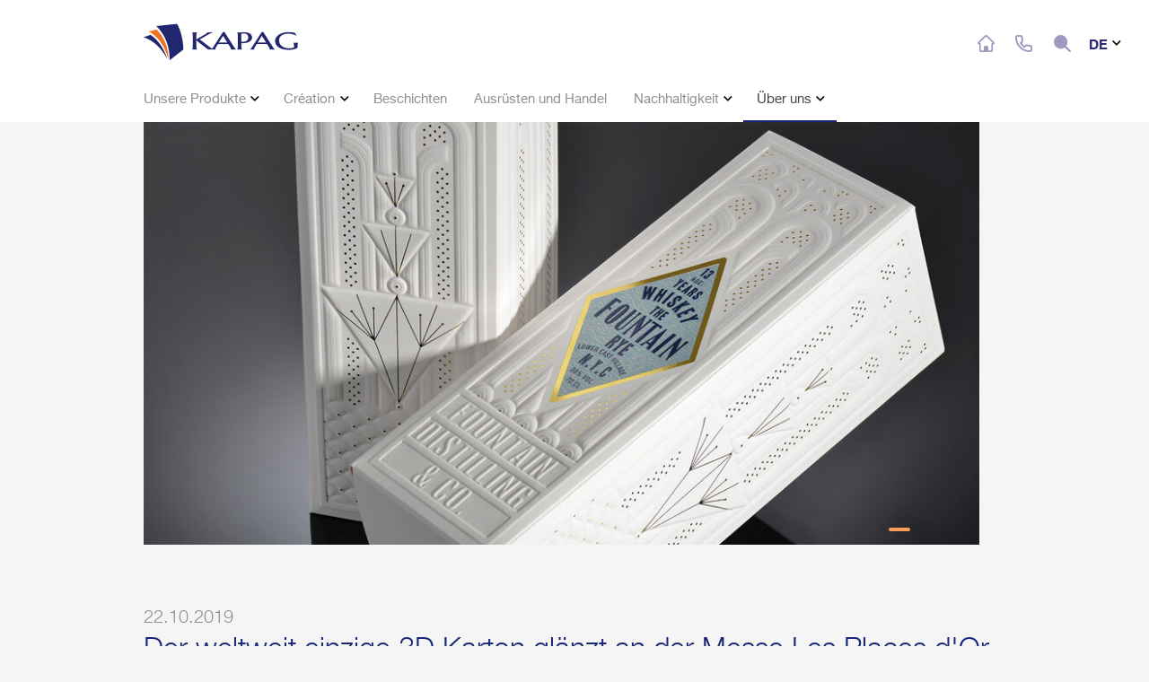

--- FILE ---
content_type: text/html; charset=utf-8
request_url: https://www.kapag.com/ueber-uns/kapag-news/detail/der-weltweit-einzige-3d-karton-glaenzt-an-der-messe-les-places-dor/
body_size: 8221
content:
<!DOCTYPE html>
<html lang="de">
<head>
    <meta charset="utf-8">

<!-- 
	Scharlachrot AG
	T +41 43 322 22 44
	scharlachrot.ch

	This website is powered by TYPO3 - inspiring people to share!
	TYPO3 is a free open source Content Management Framework initially created by Kasper Skaarhoj and licensed under GNU/GPL.
	TYPO3 is copyright 1998-2025 of Kasper Skaarhoj. Extensions are copyright of their respective owners.
	Information and contribution at https://typo3.org/
-->


<title>Der weltweit einzige 3D Karton glänzt an der Messe Les Places d&#039;Or – KAPAG Karton + Papier AG</title>
<meta http-equiv="x-ua-compatible" content="IE=edge">
<meta name="generator" content="TYPO3 CMS">
<meta name="description" content="Die Hersteller weltweit bekannter Luxusmarken finden sich Anfang November im Hotel Le Meurice in Paris ein, um sich über die neuesten Verpackungsmaterialien im Luxusgüterbereich zu unterrichten.">
<meta name="viewport" content="width=device-width, initial-scale=1, maximum-scale=1, user-scalable=no">
<meta property="og:title" content="Der weltweit einzige 3D Karton glänzt an der Messe Les Places d&#039;Or">
<meta property="og:type" content="article">
<meta property="og:url" content="https://www.kapag.com/ueber-uns/kapag-news/detail/der-weltweit-einzige-3d-karton-glaenzt-an-der-messe-les-places-dor/">
<meta property="og:site_name" content="KAPAG Papier + Karton AG">
<meta property="og:image" content="https://www.kapag.com/fileadmin/_processed_/d/a/csm_Kapag_Fountain7151_1920x972px_News_2be28dcefa.jpg">
<meta property="og:image" content="https://www.kapag.com/typo3conf/ext/kapag/Resources/Public/Images/seo_images/kapag-og.jpg">
<meta property="og:description" content="Die Hersteller weltweit bekannter Luxusmarken finden sich Anfang November im Hotel Le Meurice in Paris ein, um sich über die neuesten Verpackungsmaterialien im Luxusgüterbereich zu unterrichten.">
<meta name="twitter:card" content="summary">
<meta name="twitter:image" content="https://www.kapag.com/typo3conf/ext/kapag/Resources/Public/Images/seo_images/kapag-og.jpg">
<meta property="og:email" content="info@kapag.com">
<meta property="og:phone_number" content="+41 62 737 17 47">
<meta property="og:fax_number" content="+41 62 737 17 48">
<meta property="og:latitude" content="47.340536">
<meta property="og:longitude" content="8.050078">
<meta property="og:street-address" content="Fabrikstrasse 2">
<meta property="og:locality" content="Muhen">
<meta property="og:region" content="Aarau">
<meta property="og:postal-code" content="5037">
<meta property="og:country-name" content="Switzerland">
<meta name="format-detection" content="telephone=no">
<meta name="apple-mobile-web-app-title" content="KAPAG Papier + Karton AG">


<link rel="stylesheet" href="/typo3conf/ext/dp_cookieconsent/Resources/Public/css/dp_cookieconsent.css?1748963386" media="all">
<link rel="stylesheet" href="/typo3conf/ext/kapag/Resources/Public/Assets/magnific-popup/magnific-popup.css?1748963460" media="all">
<link rel="stylesheet" href="/typo3conf/ext/kapag/Resources/Public/Css/custom.css?1748963413" media="all">







    <link rel="dns-prefetch" href="//use.fontawesome.com" />
    <link rel="preconnect" href="//use.fontawesome.com" />
    <link rel="dns-prefetch" href="//oss.maxcdn.com" />
    <link rel="preconnect" href="//oss.maxcdn.com" />
    <link rel="dns-prefetch" href="//ajax.googleapis.com" />
    <link rel="preconnect" href="//ajax.googleapis.com" />
    <link rel="dns-prefetch" href="//static.jquery.com" />
    <link rel="preconnect" href="//static.jquery.com" />

<meta name="application-name" content="KAPAG Karton + Papier AG">
<meta name="mobile-web-app-capable" content="yes">
<meta name="apple-mobile-web-app-capable" content="yes">
<meta name="apple-mobile-web-app-title" content="Kapag">
<meta name="msapplication-TileColor" content="#ffffff">
<meta name="theme-color" content="#ffffff">
<meta name="apple-mobile-web-app-status-bar-style" content="#ffffff">
<meta name="msapplication-config" content="/typo3conf/ext/kapag/Resources/Public/Images/fav/browserconfig.xml?v=3">

<link rel="apple-touch-icon" sizes="57x57" href="/typo3conf/ext/kapag/Resources/Public/Images/fav/ios/apple-touch-icon-57x57.png?v=3">
<link rel="apple-touch-icon" sizes="60x60" href="/typo3conf/ext/kapag/Resources/Public/Images/fav/ios/apple-touch-icon-60x60.png?v=3">
<link rel="apple-touch-icon" sizes="72x72" href="/typo3conf/ext/kapag/Resources/Public/Images/fav/ios/apple-touch-icon-72x72.png?v=3">
<link rel="apple-touch-icon" sizes="76x76" href="/typo3conf/ext/kapag/Resources/Public/Images/fav/ios/apple-touch-icon-76x76.png?v=3">
<link rel="apple-touch-icon" sizes="114x114" href="/typo3conf/ext/kapag/Resources/Public/Images/fav/ios/apple-touch-icon-114x114.png?v=3">
<link rel="apple-touch-icon" sizes="120x120" href="/typo3conf/ext/kapag/Resources/Public/Images/fav/ios/apple-touch-icon-120x120.png?v=3">
<link rel="apple-touch-icon" sizes="144x144" href="/typo3conf/ext/kapag/Resources/Public/Images/fav/ios/apple-touch-icon-144x144.png?v=3">
<link rel="apple-touch-icon" sizes="152x152" href="/typo3conf/ext/kapag/Resources/Public/Images/fav/ios/apple-touch-icon-152x152.png?v=3">
<link rel="apple-touch-icon" sizes="180x180" href="/typo3conf/ext/kapag/Resources/Public/Images/fav/ios/apple-touch-icon-180x180.png?v=3">

<link rel="icon" type="image/png" href="/typo3conf/ext/kapag/Resources/Public/Images/fav/android/android-chrome-36x36.png?v=3" sizes="36x36">
<link rel="icon" type="image/png" href="/typo3conf/ext/kapag/Resources/Public/Images/fav/android/android-chrome-48x48.png?v=3" sizes="48x48">
<link rel="icon" type="image/png" href="/typo3conf/ext/kapag/Resources/Public/Images/fav/android/android-chrome-72x72.png?v=3" sizes="72x72">
<link rel="icon" type="image/png" href="/typo3conf/ext/kapag/Resources/Public/Images/fav/android/android-chrome-96x96.png?v=3" sizes="96x96">
<link rel="icon" type="image/png" href="/typo3conf/ext/kapag/Resources/Public/Images/fav/android/android-chrome-144x144.png?v=3" sizes="144x144">
<link rel="icon" type="image/png" href="/typo3conf/ext/kapag/Resources/Public/Images/fav/android/android-chrome-192x192.png?v=3" sizes="192x192">

<link rel="icon" type="image/png" href="/typo3conf/ext/kapag/Resources/Public/Images/fav/favicon-16x16.png?v=3" sizes="16x16">
<link rel="icon" type="image/png" href="/typo3conf/ext/kapag/Resources/Public/Images/fav/favicon-32x32.png?v=3" sizes="32x32">
<link rel="icon" type="image/png" href="/typo3conf/ext/kapag/Resources/Public/Images/fav/favicon-96x96.png?v=3" sizes="96x96">

<link rel="shortcut icon" type="image/x-icon" href="/typo3conf/ext/kapag/Resources/Public/Images/fav/favicon.ico?v=3">

<meta name="msapplication-TileImage" content="/typo3conf/ext/kapag/Resources/Public/Images/fav/win/mstile-150x150.png?v=3">
<meta name="msapplication-square70x70logo" content="/typo3conf/ext/kapag/Resources/Public/Images/fav/win/mstile-70x70.png?v=3">
<meta name="msapplication-square150x150logo" content="/typo3conf/ext/kapag/Resources/Public/Images/fav/win/mstile-150x150.png?v=3">
<meta name="msapplication-wide310x150logo" content="/typo3conf/ext/kapag/Resources/Public/Images/fav/win/mstile-310x150.png?v=3">
<meta name="msapplication-square310x310logo" content="/typo3conf/ext/kapag/Resources/Public/Images/fav/win/mstile-310x310.png?v=3">

<link href="/typo3conf/ext/kapag/Resources/Public/Images/fav/ios/apple-touch-startup-image-320x460.png?v=3" media="(device-width: 320px) and (device-height: 480px) and (-webkit-device-pixel-ratio: 1)" rel="apple-touch-startup-image">
<link href="/typo3conf/ext/kapag/Resources/Public/Images/fav/ios/apple-touch-startup-image-640x920.png?v=3" media="(device-width: 320px) and (device-height: 480px) and (-webkit-device-pixel-ratio: 2)" rel="apple-touch-startup-image">
<link href="/typo3conf/ext/kapag/Resources/Public/Images/fav/ios/apple-touch-startup-image-640x1096.png?v=3" media="(device-width: 320px) and (device-height: 568px) and (-webkit-device-pixel-ratio: 2)" rel="apple-touch-startup-image">
<link href="/typo3conf/ext/kapag/Resources/Public/Images/fav/ios/apple-touch-startup-image-748x1024.png?v=3" media="(device-width: 768px) and (device-height: 1024px) and (-webkit-device-pixel-ratio: 1) and (orientation: landscape)" rel="apple-touch-startup-image">
<link href="/typo3conf/ext/kapag/Resources/Public/Images/fav/ios/apple-touch-startup-image-750x1024.png?v=3" media="" rel="apple-touch-startup-image">
<link href="/typo3conf/ext/kapag/Resources/Public/Images/fav/ios/apple-touch-startup-image-750x1294.png?v=3" media="(device-width: 375px) and (device-height: 667px) and (-webkit-device-pixel-ratio: 2)" rel="apple-touch-startup-image">
<link href="/typo3conf/ext/kapag/Resources/Public/Images/fav/ios/apple-touch-startup-image-768x1004.png?v=3" media="(device-width: 768px) and (device-height: 1024px) and (-webkit-device-pixel-ratio: 1) and (orientation: portrait)" rel="apple-touch-startup-image">
<link href="/typo3conf/ext/kapag/Resources/Public/Images/fav/ios/apple-touch-startup-image-1182x2208.png?v=3" media="(device-width: 414px) and (device-height: 736px) and (-webkit-device-pixel-ratio: 3) and (orientation: landscape)" rel="apple-touch-startup-image">
<link href="/typo3conf/ext/kapag/Resources/Public/Images/fav/ios/apple-touch-startup-image-1242x2148.png?v=3" media="(device-width: 414px) and (device-height: 736px) and (-webkit-device-pixel-ratio: 3) and (orientation: portrait)" rel="apple-touch-startup-image">
<link href="/typo3conf/ext/kapag/Resources/Public/Images/fav/ios/apple-touch-startup-image-1496x2048.png?v=3" media="(device-width: 768px) and (device-height: 1024px) and (-webkit-device-pixel-ratio: 2) and (orientation: landscape)" rel="apple-touch-startup-image">
<link href="/typo3conf/ext/kapag/Resources/Public/Images/fav/ios/apple-touch-startup-image-1536x2008.png?v=3" media="(device-width: 768px) and (device-height: 1024px) and (-webkit-device-pixel-ratio: 2) and (orientation: portrait)" rel="apple-touch-startup-image">

<link rel="manifest" href="/typo3conf/ext/kapag/Resources/Public/Images/fav/manifest.json?v=3" />    <script type="text/javascript">
    <!--
    function obscureAddMid() {
      document.write('&#64;');
    }
    function obscureAddEnd() {
      document.write('&#46;');
    }
    // -->
    </script>


    <!--[if lt IE 9]>
    <script src="https://oss.maxcdn.com/html5shiv/3.7.2/html5shiv.min.js"></script>
    <script src="https://oss.maxcdn.com/respond/1.4.2/respond.min.js"></script>
    <![endif]--><script type="application/ld+json">{    "@context" : "http://schema.org",
    "@type" : "WebSite",
    "name" : "KAPAG Papier + Karton AG","alternateName" : "Detail","url" : "https://www.kapag.com/ueber-uns/kapag-news/detail/der-weltweit-einzige-3d-karton-glaenzt-an-der-messe-les-places-dor/"}</script><script data-ignore="1" data-cookieconsent="statistics" type="text/plain"></script>
<link rel="canonical" href="https://www.kapag.com/ueber-uns/kapag-news/detail/der-weltweit-einzige-3d-karton-glaenzt-an-der-messe-les-places-dor/">

<link rel="alternate" hreflang="de-de" href="https://www.kapag.com/ueber-uns/kapag-news/detail/der-weltweit-einzige-3d-karton-glaenzt-an-der-messe-les-places-dor/">
<link rel="alternate" hreflang="en-gb" href="https://www.kapag.com/en/about-us/kapag-news/detail/the-worlds-only-3d-paperboard-dazzles-at-les-places-dor-in-paris/">
<link rel="alternate" hreflang="fr-fr" href="https://www.kapag.com/fr/a-notre-sujet/actualites-kapag/detail/lunique-carton-3d-au-monde-brille-au-salon-les-places-dor/">
<link rel="alternate" hreflang="x-default" href="https://www.kapag.com/ueber-uns/kapag-news/detail/der-weltweit-einzige-3d-karton-glaenzt-an-der-messe-les-places-dor/">
</head>
<body class="news blue layout page-30 template-pagets__t3tmpl-1level language-0  no_cache- " data-page="30"  data-version=""  data-language="0" >


<div id="mainp" class="wrap">

	<header class="bighead navbar-fixed-top"><div class="container"><div class="row"><div class="col-xs-8 col-sm-3 logo"><a href="/" title="KAPAG Karton & Papier"><img  src="/typo3conf/ext/kapag/Resources/Public/Images/logo/kapag-karton_papier.png" alt="KAPAG Karton & Papier"></a></div><div class="col-xs-4 col-sm-9 visible-xs visible-sm burger hidden-print"><p class="pull-right toggler"><a href="#menu-right" class="c-hamburger"><span>toggle menu</span></a></p></div></div></div><div class="container hidden-xs hidden-sm mainnav hidden-print"><div class="row"><div class="col-sm-12"><nav class="navbar-collapse collapse"><ul class="nav navbar-nav"><li class="dropdown"><a href="/die-kapag-kollektion/" class="dropdown-toggle disabled" data-toggle="dropdown" title="Kartonkollektion der KAPAG AG">Unsere Produkte&nbsp;<i class="demo-icon icon-arrow-down"></i></a><ul class="dropdown-menu"><li><a href="/die-kapag-kollektion/changemaker/" class="menu-item" title="Changemaker">Changemaker</a></li><li><a href="/die-kapag-kollektion/" class="menu-item" title="Die KAPAG Kollektion">Die KAPAG Kollektion</a></li><li><a href="/ueber-uns/kapag-news/spirit-compilation/" class="menu-item" title="Spirit Compilation">Spirit Compilation</a></li><li><a href="/ueber-uns/kapag-news/luxury-compilation/" class="menu-item" title="Luxury Compilation">Luxury Compilation</a></li><li><a href="/ueber-uns/kapag-news/sign-display-compilation/" class="menu-item" title="Sign &amp; Display Compilation">Sign & Display Compilation</a></li><li><a href="/die-kapag-kollektion/im-fokus/" class="menu-item" title="Im Fokus">Im Fokus</a></li></ul></li><li class="dropdown"><a href="/creation/" class="dropdown-toggle disabled" data-toggle="dropdown" title="Karton individuell kaschieren, veredeln">Création&nbsp;<i class="demo-icon icon-arrow-down"></i></a><ul class="dropdown-menu"><li><a href="/creation/" class="menu-item" title="Création">Création</a></li><li><a href="/creation/im-fokus/" class="menu-item" title="Im Fokus">Im Fokus</a></li></ul></li><li><a href="/beschichten/" class="menu-item" title="Antirutschbeschichtung, Karton und Papier beschichten">Beschichten</a></li><li><a href="/ausruesten-und-handel/" class="menu-item" title="KAPAGs sieben Ausrüstmaschinen sind für Sie voll und ganz im Einsatz, um Ihnen das richtige Format in kürzester Zeit und in der exakt benötigten Menge zu liefern.">Ausrüsten und Handel</a></li><li class="dropdown"><a href="/nachhaltigkeit/" class="dropdown-toggle disabled" data-toggle="dropdown" title="Nachhaltigkeit">Nachhaltigkeit&nbsp;<i class="demo-icon icon-arrow-down"></i></a><ul class="dropdown-menu"><li><a href="/nachhaltigkeit/erneuerbarer-rohstoff/" class="menu-item" title="Erneuerbarer Rohstoff">Erneuerbarer Rohstoff</a></li><li><a href="/nachhaltigkeit/einkaufsphilosophie/" class="menu-item" title="Einkaufsphilosophie">Einkaufsphilosophie</a></li><li><a href="/nachhaltigkeit/klimaschutz/" class="menu-item" title="Klimaschutz">Klimaschutz</a></li><li><a href="/nachhaltigkeit/artenvielfalt/" class="menu-item" title="Artenvielfalt">Artenvielfalt</a></li><li><a href="/nachhaltigkeit/gesellschaftliche-verantwortung/" class="menu-item" title="Gesellschaftliche Verantwortung">Gesellschaftliche Verantwortung</a></li><li><a href="/nachhaltigkeit/zertifizierung/" class="menu-item" title="Zertifizierung">Zertifizierung</a></li></ul></li><li class="dropdown active"><a href="/ueber-uns/ueber-kapag/" class="dropdown-toggle disabled" data-toggle="dropdown" title="Unser Unternehmen">Über uns&nbsp;<i class="demo-icon icon-arrow-down"></i></a><ul class="dropdown-menu"><li><a href="/ueber-uns/ueber-kapag/" class="menu-item" title="Schweizer Familienunternehmen seit 1852, spezialisiert auf Papier- und Kartonkaschierung. KAPAG bietet umfassende Dienstleistungen und Produkte in Europa.">Über KAPAG</a></li><li><a href="/ueber-uns/wofuer-wir-stehen/" class="menu-item" title="Wofür wir stehen">Wofür wir stehen</a></li><li class="active"><a href="/ueber-uns/kapag-news/" class="menu-item" title="Aktuelle Nachrichten und Messeinfos der KAPAG Karton + Papier AG.">KAPAG News</a></li><li><a href="/ueber-uns/maschinenpark/" class="menu-item" title="Maschinenpark">Maschinenpark</a></li><li><a href="/ueber-uns/rollenlager/" class="menu-item" title="Rollenlager">Rollenlager</a></li><li><a href="/ueber-uns/team/" class="menu-item" title="Team">Team</a></li><li><a href="/ueber-uns/kontakt/" class="menu-item" title="Kontakt">Kontakt</a></li></ul></li></ul></nav></div></div></div></header>
	
	<div class="hidden-xs hidden-sm text-right meta hidden-print"><a href="/" title="KAPAG"><i class="demo-icon icon-home"></i></a><a href="/ueber-uns/kontakt/" title="Kontakt"><i class="demo-icon icon-phone"></i></a><a href="#search" title="Suche"><i class="demo-icon icon-search"></i><span class="sr-only">Search</span></a><a class="dropdown-toggle" href="#" id="LangDropdown" data-toggle="dropdown" aria-expanded="true">DE&nbsp;<i class="demo-icon icon-arrow-down"></i></a><ul class="dropdown-menu dropdown-menu-right" role="menu" aria-labelledby="LangDropdown"><li><a href="/en/about-us/kapag-news/detail/the-worlds-only-3d-paperboard-dazzles-at-les-places-dor-in-paris/" class="language" data-language="en">English</a></li><li><a href="/fr/a-notre-sujet/actualites-kapag/detail/lunique-carton-3d-au-monde-brille-au-salon-les-places-dor/" class="language" data-language="fr">Français</a></li></ul></div>
	
<!--TYPO3SEARCH_begin-->
	<div class="container content">
		
		
			
		<div class="row onecols"><div class="col-sm-12">
    

            <a id="c13"></a>
            
            
            
                



            
            
                



            
            

    
    



<div class="news news-single">
	<div class="article" itemscope="itemscope" itemtype="http://schema.org/Article">
		
	
			
			<div class="row content">
						<div class="col-sm-12 newstext">
							
	<div id="newsSlider" class="royalSlider contentSlider rsMinW">
		
			
				
<div>
	<figure>
		<img title="FibreForm Board 3D Karton" alt="FibreForm Board 3D Karton" class="lazyload rsImg" src="/fileadmin/_processed_/d/a/csm_Kapag_Fountain7151_1920x972px_News_f1e91e1012.jpg" width="960" height="486" />
	</figure>
</div>
			
			
		
	</div>


						</div>
					</div>

					
					
					
					<div class="row">		
						<div class="col-sm-12">
						
							<div class="date">
								<p>
									<span class="news-list-date">
										<time datetime="2019-10-22">
											22.10.2019
											<meta itemprop="datePublished" content="2019-10-22" />
										</time>
									</span>
								</p>
							</div>
							
							<div class="header">
								<h1 itemprop="headline">Der weltweit einzige 3D Karton glänzt an der Messe Les Places d&#039;Or</h1>
							</div>
							
						</div>
					</div>
					
					<div class="row content">
						<div class="col-sm-12 newstext">
							<div class="news-text-wrap" itemprop="articleBody">
								<p style="margin: 0cm 0cm 10pt;"><span style="mso-ansi-language: DE;" lang="DE">Die Hersteller weltweit bekannter Luxusmarken finden sich Anfang November im Hotel Le Meurice in Paris ein, um sich über die neuesten Verpackungsmaterialien im Luxusgüterbereich zu unterrichten.</span></p>
<p style="margin: 0cm 0cm 10pt;"><span style="mso-ansi-language: DE;" lang="DE">Als europaweit führender Hersteller von kaschierten Karton- und Papiersorten stellt KAPAG sein neues Sortiment für die Verpackung von&nbsp;Spirituosen und Weine vor, das insgesamt sieben hochwertige Qualitäten enthält. </span>FibreForm®, der weltweit einzige 3D Karton, ist natürlich auch Teil dieser luxuriösen Sammlung.</p>
<p style="margin: 0cm 0cm 10pt;">FibreForm® Papierverbund, der&nbsp;das Papiersortiment von BillerudKorsnäs ergänzt,&nbsp;ist ein lebensmitteltauglicher Zellstoffkarton, der eine extrem hohe Dehnbar- und Reissfestigkeit aufweist. Diese Eigenschaften erlauben eine aussergewöhnlich tiefe Prägung (mehr als das Dreifache der Kartondicke), die einen 3D Effekt simuliert und unter herkömmlichen Kartonqualitäten beispiellos ist. </p>
<p style="margin: 0cm 0cm 10pt;">Unsere FibreForm® Kartonsorten schenken somit Ihren Produkten erhöhte Aufmerksamkeit am Point of Sale und schützen vor Verpackungsfälschungen. </p>
<p style="margin: 0cm 0cm 10pt;">Lassen auch Sie Ihre Produkte in 3D glänzen! Unser Verkaufsteam steht Ihnen gerne für weitere Informationen zur Verfügung.</p>
							</div>
			
							
			
						</div>
					</div>
					
					
					<div class="row content">
						<div class="col-md-7 col-sm-12 newstext">
							
	
		
	


						</div>
					</div>
					
					
					<div class="row footer">
						<div class="col-md-7 col-sm-12 newstext">
						
							
							
							
							
							
							
							
							
						
					
						</div>
					</div>
				
				
		

	</div>
</div>



            
                



            
            
                



            
            

        

</div></div>
		
		
		<div class="row contents">
			
			
		</div>
	</div>
<!--TYPO3SEARCH_end-->		
		
	<footer class="footer"><div class="container"><div class="row"><div class="col-sm-4">    <p>
      <strong>KAPAG Karton + Papier AG</strong><br>
      Im Schlössli<br>
      Fabrikstrasse 2<br>
      CH-5037 Muhen<br>
      Tel. <a href="tel:+41627371747" title="anrufen">+41 62 737 17 47</a><br><a href="#" data-mailto-token="nbjmup+jogpAlbqbh/dpn" data-mailto-vector="1" title="Kontakt per Mail">info(at)kapag.com</a></p></div><div class="col-sm-8"><div class="row fnav hidden-print"><div class="col-sm-12 text-right"><ul><li><a href="/impressum/" title="Impressum">Impressum</a></li><li><a href="/rechtliche-hinweise/" title="Rechtliche Hinweise">Rechtliche Hinweise</a></li><li><a href="/agb/" title="AGB">AGB</a></li><li><a href="/datenschutzerklaerung/" title="Datenschutzerklärung">Datenschutzerklärung</a></li></ul></div></div><div class="row"><div class="col-sm-12 lables text-right"><img src="/typo3conf/ext/kapag/Resources/Public/Images/labels/fsc-de.jpg" alt="FSC"><img src="/typo3conf/ext/kapag/Resources/Public/Images/labels/co2_kwh_reduziert-de.jpg" alt="CO2"></div></div></div></div></div></footer>

</div>

<div id="search" class="hidden-print"><button type="button" class="close">×</button>
    

            <a id="c5"></a>
            
            
            
                



            
            
                



            
            

    
    <div class="tx-indexedsearch-searchbox">
	<form autocomplete="off" id="tx_indexedsearch" class="form-inline" action="/suche/?tx_indexedsearch_pi2%5Baction%5D=search&amp;tx_indexedsearch_pi2%5Bcontroller%5D=Search&amp;cHash=b54198033950794309af3907e459dc66" method="post" name="tx_indexedsearch">
<div>
<input type="hidden" name="tx_indexedsearch_pi2[__referrer][@extension]" value="IndexedSearch" >
<input type="hidden" name="tx_indexedsearch_pi2[__referrer][@controller]" value="Search" >
<input type="hidden" name="tx_indexedsearch_pi2[__referrer][@action]" value="form" >
<input type="hidden" name="tx_indexedsearch_pi2[__referrer][arguments]" value="YTowOnt9544c7179c4d94b62408eb4921ba2c6e760f8c135" >
<input type="hidden" name="tx_indexedsearch_pi2[__referrer][@request]" value="{&quot;@extension&quot;:&quot;IndexedSearch&quot;,&quot;@controller&quot;:&quot;Search&quot;,&quot;@action&quot;:&quot;form&quot;}e0733f1f1007f22f95a7b7670d0b86dd5ffff53b" >
<input type="hidden" name="tx_indexedsearch_pi2[__trustedProperties]" value="{&quot;search&quot;:{&quot;_sections&quot;:1,&quot;_freeIndexUid&quot;:1,&quot;pointer&quot;:1,&quot;ext&quot;:1,&quot;searchType&quot;:1,&quot;defaultOperand&quot;:1,&quot;mediaType&quot;:1,&quot;sortOrder&quot;:1,&quot;group&quot;:1,&quot;languageUid&quot;:1,&quot;desc&quot;:1,&quot;numberOfResults&quot;:1,&quot;extendedSearch&quot;:1,&quot;sword&quot;:1,&quot;submitButton&quot;:1}}84c49b678e8de63555474daf94a6489dd07c9100" >
</div>

		<div class="tx-indexedsearch-hidden-fields hidden">
			<input type="hidden" name="tx_indexedsearch_pi2[search][_sections]" value="0" />
			<input id="tx_indexedsearch_freeIndexUid" type="hidden" name="tx_indexedsearch_pi2[search][_freeIndexUid]" value="_" />
			<input id="tx_indexedsearch_pointer" type="hidden" name="tx_indexedsearch_pi2[search][pointer]" value="0" />
			<input type="hidden" name="tx_indexedsearch_pi2[search][ext]" value="" />
			<input type="hidden" name="tx_indexedsearch_pi2[search][searchType]" value="1" />
			<input type="hidden" name="tx_indexedsearch_pi2[search][defaultOperand]" value="0" />
			<input type="hidden" name="tx_indexedsearch_pi2[search][mediaType]" value="-1" />
			<input type="hidden" name="tx_indexedsearch_pi2[search][sortOrder]" value="rank_flag" />
			<input type="hidden" name="tx_indexedsearch_pi2[search][group]" value="" />
			<input type="hidden" name="tx_indexedsearch_pi2[search][languageUid]" value="0" />
			<input type="hidden" name="tx_indexedsearch_pi2[search][desc]" value="" />
			<input type="hidden" name="tx_indexedsearch_pi2[search][numberOfResults]" value="10" />
			<input type="hidden" name="tx_indexedsearch_pi2[search][extendedSearch]" value="" />
		</div>
		<fieldset>
			<legend class="sr-only">Suchformular</legend>
	
			<div class="tx-indexedsearch-form form-group">
				<label for="tx-indexedsearch-searchbox-sword" class="sr-only">Suchen nach:</label>
				<input id="tx-indexedsearch-searchbox-sword" class="tx-indexedsearch-searchbox-sword form-control" placeholder="Suchen nach" autofocus="1" type="text" name="tx_indexedsearch_pi2[search][sword]" value="" />
			</div>
	
			
			
	
			<input id="tx-indexedsearch-searchbox-button-submit" class="tx-indexedsearch-searchbox-button btn btn-primary" type="submit" value="Suchen" name="tx_indexedsearch_pi2[search][submitButton]" />
		</fieldset>
	
	
		
	</form>
</div>




            
                



            
            
                



            
            

        

</div>


<nav id="menu-right" class="hidden-md hidden-print"><ul class="list-group"><li class="list-group-item"><a href="/die-kapag-kollektion/" title="Kartonkollektion der KAPAG AG">Unsere Produkte</a><ul><li class="list-group-item"><a href="/die-kapag-kollektion/changemaker/" title="Changemaker">Changemaker</a></li><li class="list-group-item"><a href="/die-kapag-kollektion/" title="Die KAPAG Kollektion">Die KAPAG Kollektion</a></li><li class="list-group-item"><a href="/ueber-uns/kapag-news/spirit-compilation/" title="Spirit Compilation">Spirit Compilation</a></li><li class="list-group-item"><a href="/ueber-uns/kapag-news/luxury-compilation/" title="Luxury Compilation">Luxury Compilation</a></li><li class="list-group-item"><a href="/ueber-uns/kapag-news/sign-display-compilation/" title="Sign &amp; Display Compilation">Sign & Display Compilation</a></li><li class="list-group-item"><a href="/die-kapag-kollektion/im-fokus/" title="Im Fokus">Im Fokus</a></li></ul></li><li class="list-group-item"><a href="/creation/" title="Karton individuell kaschieren, veredeln">Création</a><ul><li class="list-group-item"><a href="/creation/" title="Création">Création</a></li><li class="list-group-item"><a href="/creation/im-fokus/" title="Im Fokus">Im Fokus</a></li></ul></li><li class="list-group-item"><a href="/beschichten/" title="Antirutschbeschichtung, Karton und Papier beschichten">Beschichten</a></li><li class="list-group-item"><a href="/ausruesten-und-handel/" title="KAPAGs sieben Ausrüstmaschinen sind für Sie voll und ganz im Einsatz, um Ihnen das richtige Format in kürzester Zeit und in der exakt benötigten Menge zu liefern.">Ausrüsten und Handel</a></li><li class="list-group-item"><a href="/nachhaltigkeit/" title="Nachhaltigkeit">Nachhaltigkeit</a><ul><li class="list-group-item"><a href="/nachhaltigkeit/erneuerbarer-rohstoff/" title="Erneuerbarer Rohstoff">Erneuerbarer Rohstoff</a></li><li class="list-group-item"><a href="/nachhaltigkeit/einkaufsphilosophie/" title="Einkaufsphilosophie">Einkaufsphilosophie</a></li><li class="list-group-item"><a href="/nachhaltigkeit/klimaschutz/" title="Klimaschutz">Klimaschutz</a></li><li class="list-group-item"><a href="/nachhaltigkeit/artenvielfalt/" title="Artenvielfalt">Artenvielfalt</a></li><li class="list-group-item"><a href="/nachhaltigkeit/gesellschaftliche-verantwortung/" title="Gesellschaftliche Verantwortung">Gesellschaftliche Verantwortung</a></li><li class="list-group-item"><a href="/nachhaltigkeit/zertifizierung/" title="Zertifizierung">Zertifizierung</a></li></ul></li><li class="list-group-item active"><a href="/ueber-uns/ueber-kapag/" title="Unser Unternehmen">Über uns</a><ul><li class="list-group-item"><a href="/ueber-uns/ueber-kapag/" title="Schweizer Familienunternehmen seit 1852, spezialisiert auf Papier- und Kartonkaschierung. KAPAG bietet umfassende Dienstleistungen und Produkte in Europa.">Über KAPAG</a></li><li class="list-group-item"><a href="/ueber-uns/wofuer-wir-stehen/" title="Wofür wir stehen">Wofür wir stehen</a></li><li class="list-group-item active"><a href="/ueber-uns/kapag-news/" title="Aktuelle Nachrichten und Messeinfos der KAPAG Karton + Papier AG."><span class="glyphicon glyphicon-triangle-right" aria-hidden="true"></span>KAPAG News</a></li><li class="list-group-item"><a href="/ueber-uns/maschinenpark/" title="Maschinenpark">Maschinenpark</a></li><li class="list-group-item"><a href="/ueber-uns/rollenlager/" title="Rollenlager">Rollenlager</a></li><li class="list-group-item"><a href="/ueber-uns/team/" title="Team">Team</a></li><li class="list-group-item"><a href="/ueber-uns/kontakt/" title="Kontakt">Kontakt</a></li></ul></li><li class="list-group-item"><a href="/agb/" title="AGB">AGB</a></li></ul><div class="panel bottom"><nav><span class="act"><a href="/ueber-uns/kapag-news/detail/der-weltweit-einzige-3d-karton-glaenzt-an-der-messe-les-places-dor/" data-language="de">DE</a></span><span><a href="/en/about-us/kapag-news/detail/the-worlds-only-3d-paperboard-dazzles-at-les-places-dor-in-paris/" data-language="en">EN</a></span><span><a href="/fr/a-notre-sujet/actualites-kapag/detail/lunique-carton-3d-au-monde-brille-au-salon-les-places-dor/" data-language="fr">FR</a></span></nav></div></nav>
<script src="/typo3conf/ext/kapag/Resources/Public/Assets/jquery.min.js?1748963413"></script>
<script src="/typo3conf/ext/kapag/Resources/Public/Bootstrap/js/bootstrap.min.js?1748963459"></script>

<script src="/typo3conf/ext/dp_cookieconsent/Resources/Public/JavaScript/dp_cookieconsent.js?1748963386"></script>
<script src="/typo3conf/ext/kapag/Resources/Public/Assets/mmenu/js/jquery.mmenu.all.min.js?1748963473"></script>
<script src="/typo3conf/ext/kapag/Resources/Public/Assets/royalslider/jquery.royalslider.min.js?1748963461"></script>
<script src="/typo3conf/ext/kapag/Resources/Public/Assets/magnific-popup/jquery.magnific-popup.min.js?1748963460"></script>
<script src="/typo3/sysext/frontend/Resources/Public/JavaScript/default_frontend.js?1749556207"></script>
<script src="/typo3conf/ext/kapag/Resources/Public/JavaScript/Dist/custom.js?1748963459"></script>
<script src="/typo3conf/ext/kapag/Resources/Public/JavaScript/Dist/scripts.js?1748963459"></script>


<script type="application/ld+json">{"@context":"http:\/\/schema.org","@type":"WebSite","url":"https:\/\/www.kapag.com\/","potentialAction":{"@type":"SearchAction","target":"{search_term_string}","query-input":"required name=search_term_string"}}</script><script type="application/ld+json">{"@context":"http:\/\/schema.org","@type":"BreadcrumbList","itemListElement":[{"@type":"ListItem","position":1,"item":{"@id":"https:\/\/www.kapag.com\/","name":"Karton kaschieren, beschichten, veredeln"}},{"@type":"ListItem","position":2,"item":{"@id":"https:\/\/www.kapag.com\/ueber-uns\/ueber-kapag\/","name":"\u00dcber uns"}},{"@type":"ListItem","position":3,"item":{"@id":"https:\/\/www.kapag.com\/ueber-uns\/kapag-news\/","name":"KAPAG News"}}]}</script><!--
  ~ Copyright (c) 2021.
  ~
  ~ @category   TYPO3
  ~
  ~ @copyright  2021 Dirk Persky (https://github.com/DirkPersky)
  ~ @author     Dirk Persky <info@dp-wired.de>
  ~ @license    MIT
  -->



<!-- Begin Cookie Consent plugin by Dirk Persky - https://github.com/DirkPersky/typo3-dp_cookieconsent -->
<script type="text/plain" data-ignore="1" data-dp-cookieDesc="layout">
    <!--
  ~ Copyright (c) 2021.
  ~
  ~ @category   TYPO3
  ~
  ~ @copyright  2021 Dirk Persky (https://github.com/DirkPersky)
  ~ @author     Dirk Persky <info@dp-wired.de>
  ~ @license    MIT
  -->

Diese Website benutzt Cookies, die für den technischen Betrieb der Website erforderlich sind und stets gesetzt werden. Andere Cookies, um Inhalte und Anzeigen zu personalisieren und die Zugriffe auf unsere Website zu analysieren, werden nur mit Ihrer Zustimmung gesetzt. Außerdem geben wir Informationen zu Ihrer Verwendung unserer Website an unsere Partner für soziale Medien, Werbung und Analysen weiter.


    <a aria-label="Mehr Infos about cookies"
       role="button"
       class="cc-link"
       href="/datenschutzerklaerung/"
       rel="noopener noreferrer nofollow"
       target="_blank"
    >

        Mehr Infos
    </a>


</script>
<script type="text/plain" data-ignore="1" data-dp-cookieSelect="layout">
    <!--
  ~ Copyright (c) 2021.
  ~
  ~ @category   TYPO3
  ~
  ~ @copyright  2021 Dirk Persky (https://github.com/DirkPersky)
  ~ @author     Dirk Persky <info@dp-wired.de>
  ~ @license    MIT
  -->

<div class="dp--cookie-check">
    <label for="dp--cookie-required">
        <input class="dp--check-box" id="dp--cookie-required" type="checkbox" name="" value="" checked disabled>
        Notwendig
    </label>
    <label for="dp--cookie-statistics">
        <input class="dp--check-box" id="dp--cookie-statistics" type="checkbox" name="" value="">
        Statistiken
    </label>
    <label for="dp--cookie-marketing">
        <input class="dp--check-box" id="dp--cookie-marketing"  type="checkbox" name="" value="">
        Marketing
    </label>
</div>

</script>
<script type="text/plain" data-ignore="1" data-dp-cookieRevoke="layout">
    <div class="dp--revoke {{classes}}">
    <i class="dp--icon-fingerprint"></i>
    <span class="dp--hover">Cookies</span>
</div>
</script>
<script type="text/plain" data-ignore="1" data-dp-cookieIframe="layout">
    <div class="dp--overlay-inner" data-nosnippet>
    <div class="dp--overlay-header">{{notice}}</div>
    <div class="dp--overlay-description">{{desc}}</div>
    <div class="dp--overlay-button">
        <button class="db--overlay-submit" onclick="window.DPCookieConsent.forceAccept(this)"
                data-cookieconsent="{{type}}">
        {{btn}}
        </button>
    </div>
</div>

</script>
<script data-ignore="1">
    window.cookieconsent_options = {
        overlay: {
            notice: false,
            box: {
                background: 'rgba(87,89,92,.8)',
                text: '#fff'
            },
            btn: {
                background: '#192876',
                text: '#fff'
            }
        },
        content: {
            message:'Diese Website benutzt Cookies, die für den technischen Betrieb der Website erforderlich sind und stets gesetzt werden. Andere Cookies, um Inhalte und Anzeigen zu personalisieren und die Zugriffe auf unsere Website zu analysieren, werden nur mit Ihrer Zustimmung gesetzt. Außerdem geben wir Informationen zu Ihrer Verwendung unserer Website an unsere Partner für soziale Medien, Werbung und Analysen weiter.',
            dismiss:'Cookies zulassen!',
            allow:'Speichern',
            deny: 'Ablehnen',
            link:'Mehr Infos',
            href:'/datenschutzerklaerung/',
            target:'_blank',
            'allow-all': 'Alle akzeptieren!',
            config: 'Anpassen',
            'config-header':  'Einstellungen für die Zustimmung anpassen',


            cookie: 'Cookies',
            duration: 'Dauer',
            vendor: 'Anbieter',

            media: {
                notice: 'Cookie-Hinweis',
                desc: 'Durch das Laden dieser Ressource wird eine Verbindung zu externen Servern hergestellt, die Cookies und andere Tracking-Technologien verwenden, um die Benutzererfahrung zu personalisieren und zu verbessern. Weitere Informationen finden Sie in unserer Datenschutzerklärung.',
                btn: 'Erlaube Cookies und lade diese Ressource',
            }
        },
        theme: 'classic',
        position: 'bottom-right',
        type: 'opt-in',
        revokable: true,
        reloadOnRevoke: true,
        checkboxes: {"statistics":"false","marketing":"false"},
        cookies: [],
        palette: {
            popup: {
                background: 'rgba(87,89,92,.8)',
                text: '#fff'
            },
            button: {
                background: '#478ab2',
                text: '#fff',
            }
        }
    };
</script>
<!-- End Cookie Consent plugin -->



</body>
</html>

--- FILE ---
content_type: application/javascript; charset=utf-8
request_url: https://www.kapag.com/typo3conf/ext/kapag/Resources/Public/JavaScript/Dist/scripts.js?1748963459
body_size: 2480
content:
jQuery.noConflict();
(function($) {
	$(document).ready(function(){
    // more code using $ as alias to jQuery
    	
		// content cloning
	/*	$('.js-clone [data-src]').each(function(){
			$(this).empty().append( $($(this).attr('data-src')).clone(1,1) );
		});
	*/
		
		// smaller header
		$(window).scroll(function() {
			if ($(document).scrollTop() > 94) {
				$('header.smallhead').addClass('shown');
			} else {
				$('header.smallhead').removeClass('shown');
			}
		});
		
		// smaller meta
		$(window).scroll(function() {
			if ($(document).scrollTop() > 8) {
				$('.meta').addClass('smallmeta');
			} else {
				$('.meta').removeClass('smallmeta');
			}
		});
		
		// smaller burger
		$(window).scroll(function() {
			if ($(document).scrollTop() > 94) {
				$('.burger').addClass('smallburger');
			} else {
				$('.burger').removeClass('smallburger');
			}
		});
		
		
		// mobile menu
		$("nav#menu-right").mmenu({
			"slidingSubmenus": false,
			"extensions": [
				"border-none",
				"pagedim-white"
			],
			"offCanvas": {
				"position": "right",
				"pageSelector": "#wrap"
			},
			scrollBugFix: {
				fix: true
			}
		
		});
		
		
		
		// navigation focus-hover
		$('.dropdown ul.dropdown-menu').hover(function(){
			$(this).parent().addClass('active');
		},
		function(){
			$(this).parent().removeClass('active');
		});
		
		
		// check if headerimage exists. diverent margin on headerbox
		if ($('.content > div > div > div.csc-textpic').length > 0) {
			$('.content > div > div > div.headerbox').addClass("imghere");
		}
		
		
		// slider home
		$('#home-full-width-slider').royalSlider({
			arrowsNav: false,
			loop: true,
			keyboardNavEnabled: false,
			controlsInside: true,
			arrowsNavAutoHide: false,
			autoScaleSlider: true,
			autoScaleSliderWidth: 960,
			autoScaleSliderHeight: 486,
			controlNavigation: 'bullets',
			thumbsFitInViewport: false,
			navigateByClick: false,
			//startSlideId: 0,
			autoPlay: {
				enabled: true,
				pauseOnHover: false,
				delay: 5000
	    	},
			autoHeight: false,
			transitionType:'move',
			globalCaption: false,
			deeplinking: {
				enabled: true,
				change: false
			},
			numImagesToPreload: 3,
			/* size of all images http://help.dimsemenov.com/kb/royalslider-jquery-plugin-faq/adding-width-and-height-properties-to-images */
			imgWidth: 960,
			imgHeight: 486,
			
			imageScaleMode: 	'fill', // "fill", "fit", "fit-if-smaller" or "none"
			imageAlignCenter: true,
			randomizeSlides: false
		});
		
		
		// search
		$('a[href="#search"]').on('click', function(event) {
			event.preventDefault();
			$('#search').addClass('open');
			$('#search > form > input.searchfield').focus();
		});
		
		$('#search, #search button.close').on('click keyup', function(event) {
			if (event.target == this || event.target.className == 'close' || event.keyCode == 27) {
				$(this).removeClass('open');
			}
		});
				
		
		
		// news single lightbox
		$('.gallery-item').magnificPopup({
			type: 'image',
			gallery:{
				enabled:true
			}
		});
		
		
		// isotope
		/* activate jquery isotope */
/*		var $container = $('#posts').isotope({
			itemSelector : '.item',
			isFitWidth: true,
			getSortData: {
				sortByName: '[data-productid]',
			},
			sortBy: '[data-productid]',
		});
		
		$container.isotope({ filter: '*' });
		
		// filter items on button click
		$('#filters').on( 'click', 'button', function() {
			var filterValue = $(this).attr('data-filter');
			$('#id-anwendung').prop('selectedIndex',0);
			$('#id-produkteigenschaft').prop('selectedIndex',0);
			$container.isotope({ filter: filterValue });
		});
		
		// filter functions
		var filterFns = {
			// show if number is greater than 50
			numberGreaterThan50: function() {
				var number = $(this).find('.number').text();
				return parseInt( number, 10 ) > 50;
			},
			// show if name ends with -ium
			ium: function() {
				var name = $(this).find('.name').text();
				return name.match( /ium$/ );
			}
		};
		
		// bind filter on select change
		$('.filters-select').on( 'change', function() {
			//reset other filter
			var filterType = $(this).attr('data-filter-group');
			
			if (filterType){
				if (filterType == 'anwendung'){
					 $('#id-produkteigenschaft').prop('selectedIndex',0);
				}else{
					$('#id-anwendung').prop('selectedIndex',0);
				}
			}
			// get filter value from option value
			var filterValue = this.value;
			// use filterFn if matches value
			filterValue = filterFns[ filterValue ] || filterValue;
			$container.isotope({ filter: filterValue });
		});
		
		
		
		var $checkboxes = $('#checkfilters input');
		
		$container.isotope({
			itemSelector: '.item',
			isFitWidth: true,
			getSortData: {
				sortByName: '[data-productid]'
			},
			sortBy: 'sortByName',
		});
		  
		$checkboxes.change(function(){
			var filters = [];
			// get checked checkboxes values
			$checkboxes.filter(':checked').each(function(){
				filters.push( this.value );
			});

			// ['.red', '.blue'] -> '.red, .blue'
			filters = filters.join(', ');
			$container.isotope({ filter: filters });
		});
*/		




		
		// Team Slider
		$('#teamSlider').royalSlider({
			autoHeight: true,
			arrowsNav: true,
			fadeinLoadedSlide: false,
			controlNavigationSpacing: 0,
			controlNavigation: 'tabs',
			imageScaleMode: 'none',
			imageAlignCenter:false,
			loop: true,
			loopRewind: false,
			numImagesToPreload: 6,
			keyboardNavEnabled: true,
			usePreloader: true,
			arrowsNavAutoHide: false,
			
			controlsInside: false,
			navigateByClick: true,
			deeplinking: {
				enabled: true,
				change: false
			}
		});
		
		
		// move TAB-NAVIGATION
		$("div.rsNav").appendTo(".teamslidernav .tabbs");
	
				
		// scroll to anchor
		if(jQuery.browser.mobile && window.innerHeight > window.innerWidth) {
		//	console.log('You are using a mobile device PORTRAIT!');
			$("div.rsTab").click(function() {
				$("html, body").animate({ scrollTop: 1000 }, "slow");
			});
		}
		else if(jQuery.browser.mobile && window.innerWidth > window.innerHeight) {
		//	console.log('You are using a mobile device LANDSCAPE!');
			$("div.rsTab").click(function() {
				$("html, body").animate({ scrollTop: 580 }, "slow");
			});
		}
		else {
		//	console.log('You are not using a mobile device!');
			$("div.rsTab").click(function() {
				$("html, body").animate({ scrollTop: 580 }, "slow");
			});
		}

		
		
		
		
		// News Detail Slider
		$('#newsSlider').royalSlider({
			autoHeight: true,
			arrowsNav: true,
			fadeinLoadedSlide: true,
			controlNavigationSpacing: 0,
			controlNavigation: 'bullets',
			imageScaleMode: 'none',
			imageAlignCenter:false,
			loop: true,
			loopRewind: false,
			numImagesToPreload: 6,
			keyboardNavEnabled: true,
			usePreloader: true,
			arrowsNavAutoHide: false,
			
			controlsInside: true,
			navigateByClick: true,
			deeplinking: {
				enabled: true,
				change: false
			}
		});
		
		
				
	});
})(jQuery);
// other code using $ as an alias to the other library





// decrypt helper function
function decryptCharcode(n,start,end,offset) {
	n = n + offset;
	if (offset > 0 && n > end) {
		n = start + (n - end - 1);
	} else if (offset < 0 && n < start) {
		n = end - (start - n - 1);
	}
	return String.fromCharCode(n);
}
	// decrypt string
function decryptString(enc,offset) {
	var dec = "";
	var len = enc.length;
	for(var i=0; i < len; i++) {
		var n = enc.charCodeAt(i);
		if (n >= 0x2B && n <= 0x3A) {
			dec += decryptCharcode(n,0x2B,0x3A,offset);	// 0-9 . , - + / :
		} else if (n >= 0x40 && n <= 0x5A) {
			dec += decryptCharcode(n,0x40,0x5A,offset);	// A-Z @
		} else if (n >= 0x61 && n <= 0x7A) {
			dec += decryptCharcode(n,0x61,0x7A,offset);	// a-z
		} else {
			dec += enc.charAt(i);
		}
	}
	return dec;
}
	// decrypt spam-protected emails
function linkTo_UnCryptMailto(s) {
	location.href = decryptString(s,3);
}